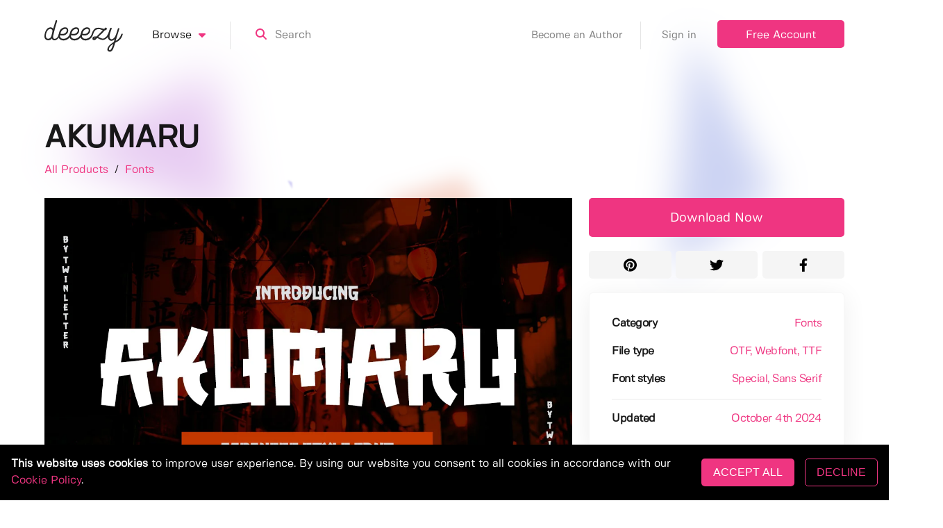

--- FILE ---
content_type: application/javascript; charset=UTF-8
request_url: https://deeezy.com/_nuxt/6b41547.js
body_size: 15153
content:
(window.webpackJsonp=window.webpackJsonp||[]).push([[30],{412:function(e,t,n){"use strict";var r=n(4),o=n(5),l=n(51),d=n(26),c=n(29),m=n(174),h=n(17),v=n(2),f=n(175),C=n(141),y=n(256),_=n(257),x=n(97),w=n(258),S=[],k=o(S.sort),I=o(S.push),P=v((function(){S.sort(void 0)})),N=v((function(){S.sort(null)})),M=C("sort"),A=!v((function(){if(x)return x<70;if(!(y&&y>3)){if(_)return!0;if(w)return w<603;var code,e,t,n,r="";for(code=65;code<76;code++){switch(e=String.fromCharCode(code),code){case 66:case 69:case 70:case 72:t=3;break;case 68:case 71:t=4;break;default:t=2}for(n=0;n<47;n++)S.push({k:e+n,v:t})}for(S.sort((function(a,b){return b.v-a.v})),n=0;n<S.length;n++)e=S[n].k.charAt(0),r.charAt(r.length-1)!==e&&(r+=e);return"DGBEFHACIJK"!==r}}));r({target:"Array",proto:!0,forced:P||!N||!M||!A},{sort:function(e){void 0!==e&&l(e);var t=d(this);if(A)return void 0===e?k(t):k(t,e);var n,r,o=[],v=c(t);for(r=0;r<v;r++)r in t&&I(o,t[r]);for(f(o,function(e){return function(t,n){return void 0===n?-1:void 0===t?1:void 0!==e?+e(t,n)||0:h(t)>h(n)?1:-1}}(e)),n=c(o),r=0;r<n;)t[r]=o[r++];for(;r<v;)m(t,r++);return t}})},425:function(e,t,n){"use strict";var r=n(3),o=(n(39),n(66),n(10),n(21));t.a={signUp:function(e,t,n,l){var d=arguments.length>4&&void 0!==arguments[4]?arguments[4]:null,c=arguments.length>5&&void 0!==arguments[5]?arguments[5]:null,m=arguments.length>6&&void 0!==arguments[6]?arguments[6]:null;return new Promise((function(h,v){e.$axios.post("".concat(o.a.ENDPOINTS.USER.JOIN),JSON.stringify({user:t,plan:n,paymentMethod:l,referralCode:d,discountCode:c,paymentNonce:m}),{headers:{"Content-Type":"application/json"}}).then(function(){var e=Object(r.a)(regeneratorRuntime.mark((function e(t){return regeneratorRuntime.wrap((function(e){for(;;)switch(e.prev=e.next){case 0:if(!t.data.success){e.next=4;break}return e.abrupt("return",h());case 4:e.t0=t.data.message,e.next="email_occupied"===e.t0?7:"invalid_email"===e.t0?9:"missing_fields"===e.t0?11:"bad_values"===e.t0?13:"missing_creator_info"===e.t0?15:"invalid_vat_number"===e.t0?17:19;break;case 7:return e.abrupt("return",v(new Error(o.a.MESSAGES.EMAIL_OCCUPIED)));case 9:return e.abrupt("return",v(new Error(o.a.MESSAGES.INVALID_EMAIL)));case 11:return e.abrupt("return",v(new Error(o.a.MESSAGES.MISSING_FIELDS)));case 13:return e.abrupt("return",v({error:new Error(o.a.MESSAGES.BAD_VALUES),badValues:t.data.badValues}));case 15:return e.abrupt("return",v(new Error(o.a.MESSAGES.MISSING_CREATOR_INFO)));case 17:return e.abrupt("return",v(new Error(o.a.MESSAGES.INVALID_VAT_NUMBER)));case 19:return e.abrupt("return",v(new Error(o.a.MESSAGES.UNEXPECTED_ERROR)));case 21:case"end":return e.stop()}}),e)})));return function(t){return e.apply(this,arguments)}}())}))},checkDiscountCode:function(e,code){return new Promise((function(t,n){e.$axios.get("".concat(o.a.ENDPOINTS.MISC.CHECK_DISCOUNT_CODE,"/").concat(code)).then(function(){var l=Object(r.a)(regeneratorRuntime.mark((function r(l){return regeneratorRuntime.wrap((function(r){for(;;)switch(r.prev=r.next){case 0:if(!l.data.success){r.next=5;break}return e.$store.commit("setPricing",l.data.pricing),r.abrupt("return",t(l.data.discount));case 5:r.t0=l.data.message,r.next="invalid_code"===r.t0?8:"already_used_global"===r.t0?10:12;break;case 8:return r.abrupt("return",n(new Error(o.a.MESSAGES.INVALID_CODE)));case 10:return r.abrupt("return",n(new Error(o.a.MESSAGES.CODE_ALREADY_USED_GLOBAL)));case 12:return r.abrupt("return",n(new Error(o.a.MESSAGES.UNEXPECTED_ERROR)));case 14:case"end":return r.stop()}}),r)})));return function(e){return l.apply(this,arguments)}}())}))}}},451:function(e,t,n){"use strict";n.d(t,"a",(function(){return r}));n(67);function r(e,t){var n=null;return function(){clearTimeout(n);var r=arguments,o=this;n=setTimeout((function(){e.apply(o,r)}),t)}}},464:function(e,t,n){"use strict";var r=n(4),o=n(254);r({target:"String",proto:!0,forced:n(255)("sub")},{sub:function(){return o(this,"sub","","")}})},479:function(e,t,n){var content=n(557);content.__esModule&&(content=content.default),"string"==typeof content&&(content=[[e.i,content,""]]),content.locals&&(e.exports=content.locals);(0,n(59).default)("480b75fe",content,!0,{sourceMap:!1})},555:function(e,t,n){e.exports=n.p+"img/paypal-logo.70dac3d.png"},556:function(e,t,n){"use strict";n(479)},557:function(e,t,n){var r=n(58)((function(i){return i[1]}));r.push([e.i,"@import url(https://fonts.googleapis.com/css2?family=Google+Sans:wght@500&display=swap);"]),r.push([e.i,'section.header[data-v-aae15c10]{padding-bottom:1.5rem}section.header h1[data-v-aae15c10]{margin-bottom:10px}section.header .login[data-v-aae15c10]{font-size:18px;margin-bottom:0}.signUp .separator[data-v-aae15c10]{margin-bottom:2rem;position:relative}.signUp .separator hr[data-v-aae15c10]{background-color:#ef3581;height:1px;left:0;position:absolute;top:-15px;width:100%}.signUp .separator .sectionTitle[data-v-aae15c10]{background:#fff;font-size:13px;padding:0 15px;z-index:2}.signUp select.split option[value=unlimited_annual][data-v-aae15c10],.signUp select.split option[value=unlimited_monthly][data-v-aae15c10]{background-color:#ef3581;color:#fff}.signUp select.split option[value=credits_100][data-v-aae15c10],.signUp select.split option[value=credits_25][data-v-aae15c10],.signUp select.split option[value=credits_5][data-v-aae15c10]{background-color:#f2f2f2}.signUp .space[data-v-aae15c10]{margin-bottom:50px}.signUp .choice[data-v-aae15c10]{margin-right:30px}.signUp .tos[data-v-aae15c10]{padding-top:3rem}.signUp .creatorField[data-v-aae15c10]{margin-top:1rem}.signUp .creatorInfo[data-v-aae15c10]{margin-top:2.5rem}.signUp .explain[data-v-aae15c10]{font-size:.8rem}.signUp .explain[data-v-aae15c10],.signUp .notification[data-v-aae15c10]{margin-top:1.5rem}.signUp .disablepaypal[data-v-aae15c10]{height:100%;position:absolute;width:100%;z-index:1000}.signUp .tb15[data-v-aae15c10]{margin:1.5rem 0}.signUp .pphidden[data-v-aae15c10]{display:none}.signUp .ppgray[data-v-aae15c10]{filter:grayscale(100%);opacity:.3}.postSignUp[data-v-aae15c10]{padding-top:1rem}.postSignUp h2 .name[data-v-aae15c10]{color:#ef3581}.postSignUp p[data-v-aae15c10]{margin-top:1rem}.pcontainer[data-v-aae15c10]{align-items:center;display:flex;flex-direction:column;margin-top:1.5rem}.pcontainer button.proceed[data-v-aae15c10]{padding:1.2rem 5rem 1.3rem;width:300px}.pcontainer button.proceed[data-v-aae15c10]:hover{background:#f56ea5}.pcontainer button.proceed.is-disabled[data-v-aae15c10]{background:#fff;border:1px solid #a9a9a9;color:#9e9e9e;cursor:default}.paycontainer[data-v-aae15c10]{display:flex;gap:15px;margin:2rem 0}.paycontainer .variants[data-v-aae15c10]{background-color:#f7f7f8;border:2px solid #d9d9da;border-radius:.5rem;display:flex;flex:1;padding:1.25rem 1rem 1rem}.paycontainer .variants label[data-v-aae15c10]{align-items:center;display:inline-flex;flex:1;white-space:nowrap}.paycontainer .variants .cards[data-v-aae15c10]{display:flex}.paycontainer .variants .cards img[data-v-aae15c10]{border-radius:4px;box-shadow:0 1px 2px rgba(0,0,0,.25);height:25px;margin:4px}.paycontainer .variants.active[data-v-aae15c10]{border-color:#ef3581}.pform[data-v-aae15c10]{border:1px solid #bbbbbc;border-radius:.5rem;padding:2rem 1rem 1rem}.pform[data-v-aae15c10],.pform input[data-v-aae15c10]{background-color:#f7f7f8}.pform .cards[data-v-aae15c10]{align-items:center;display:flex;justify-content:center;margin-top:3rem}.pform .cards img[data-v-aae15c10]{border-radius:4px;box-shadow:0 1px 2px rgba(0,0,0,.25);height:25px;margin:4px;width:40px}.pform .btree[data-v-aae15c10]{display:block;margin:1rem auto 2rem;width:280px}.pform .moneyback[data-v-aae15c10]{color:#979797;display:flex;justify-content:center}.pform .moneyback .moneyicon[data-v-aae15c10]{height:20px;margin-right:8px;width:20px}.pform .moneyback .moneyicon svg[data-v-aae15c10]{transform:rotate(-45deg);width:20px}.googleWrapper[data-v-aae15c10]{border-top:1px solid #ef3581;display:flex;flex-wrap:wrap;justify-content:space-around;margin-bottom:2.5rem;padding-top:3.5rem;position:relative}.googleWrapper #googleButton[data-v-aae15c10]{display:flex;height:40px;margin:0 -20px 1rem 0;max-width:400px;min-width:200px;width:260px}.googleWrapper #facebookButton[data-v-aae15c10]{align-items:center;background:#fff;border:1px solid #dadce0;border-radius:4px;box-sizing:border-box;color:#000;cursor:pointer;display:flex;height:40px;justify-content:center;margin:0 0 1rem;max-width:400px;min-width:200px;transition:background-color .218s,border-color .218s;width:240px}.googleWrapper #facebookButton[data-v-aae15c10]:hover{background:rgba(66,133,244,.04)}.googleWrapper #facebookButton[data-v-aae15c10]:active{background:rgba(66,133,244,.1)}.googleWrapper #facebookButton .icon[data-v-aae15c10]{justify-content:right;width:25px}.googleWrapper #facebookButton .icon svg[data-v-aae15c10]{fill:#4267b2;height:16px}.googleWrapper #facebookButton .text[data-v-aae15c10]{color:#3c4043;flex:1;font-family:"Google Sans",arial,sans-serif;font-size:14px;letter-spacing:.25px;padding-top:1px;text-align:center}.googleWrapper .gors[data-v-aae15c10]{background:#fff;color:#ef3581;font-size:14px;padding:0 15px;position:absolute;top:-10px}@media screen and (max-width:1407px){.paycontainer .drop[data-v-aae15c10]{display:none}}@media screen and (max-width:768px){.paycontainer[data-v-aae15c10]{flex-direction:column}}',""]),r.locals={},e.exports=r},667:function(e,t,n){"use strict";n.r(t);var r=n(14),o=(n(24),n(68),n(66),n(23),n(85),n(95),n(74),n(50),n(34),n(10),n(96),n(464),[function(){var e=this,t=e._self._c;return t("div",{staticClass:"separator is-uppercase has-hcentered-children"},[t("hr"),e._v(" "),t("div",{staticClass:"sectionTitle has-text-primary condensed"},[e._v("Account")])])},function(){var e=this,t=e._self._c;return t("div",{staticClass:"separator is-uppercase has-hcentered-children"},[t("hr"),e._v(" "),t("div",{staticClass:"sectionTitle has-text-primary condensed"},[e._v("Personal details")])])},function(){var e=this,t=e._self._c;return t("div",{staticClass:"separator is-uppercase has-hcentered-children"},[t("hr"),e._v(" "),t("div",{staticClass:"sectionTitle has-text-primary condensed"},[e._v("Your plan")])])},function(){var e=this,t=e._self._c;return t("div",{staticClass:"separator is-uppercase has-hcentered-children"},[t("hr"),e._v(" "),t("div",{staticClass:"sectionTitle has-text-primary condensed"},[e._v("Payment")])])},function(){var e=this,t=e._self._c;return t("span",{staticClass:"cards"},[t("img",{attrs:{alt:"Visa",src:"https://gstatic.braintreegateway.com/assets/payment_instrument_images/visa-043fd3b23f0b52db2273b3fce04825a802d140991a64b33790edb95ce85214b2.png"}}),e._v(" "),t("img",{attrs:{alt:"MasterCard",src:"https://gstatic.braintreegateway.com/assets/payment_instrument_images/mastercard-c273e6f77ab5b2a88ebd12ac5cf16ab0cf7facce52c7d53d1425b7112aac2ace.png"}}),e._v(" "),t("img",{staticClass:"drop",attrs:{alt:"Discover",src:"https://gstatic.braintreegateway.com/assets/payment_instrument_images/discover-c04aa3a0f782228eb23f99bb527b966550230608a60a0bcda0ebf9f6a56a92e5.png"}}),e._v(" "),t("img",{staticClass:"drop",attrs:{alt:"JCB",src:"https://gstatic.braintreegateway.com/assets/payment_instrument_images/jcb-8d46ea51be4e4c1623c309748f12cbc06a54313516db5c3fb022350368d9e834.png"}}),e._v(" "),t("img",{staticClass:"drop",attrs:{alt:"UK Maestro",src:"https://gstatic.braintreegateway.com/assets/payment_instrument_images/maestro-e15a74d8bbacc5157742fb993869c383308617358a98ed7b594ac09bf77ebe59.png"}}),e._v(" "),t("img",{staticClass:"drop",attrs:{alt:"UK Maestro",src:"https://gstatic.braintreegateway.com/assets/payment_instrument_images/uk_maestro-b1e3d986b1213c0ed1d1e7ec14f9d060d6bceb85d35832d27895c7fda31d1f48.png"}})])},function(){var e=this._self._c;return e("span",{staticClass:"cards"},[e("img",{staticClass:"logo",attrs:{alt:"Paypal",src:n(555)}})])},function(){var e=this,t=e._self._c;return t("div",{staticClass:"cards"},[t("img",{attrs:{alt:"Visa",src:"https://gstatic.braintreegateway.com/assets/payment_instrument_images/visa-043fd3b23f0b52db2273b3fce04825a802d140991a64b33790edb95ce85214b2.png"}}),e._v(" "),t("img",{attrs:{alt:"MasterCard",src:"https://gstatic.braintreegateway.com/assets/payment_instrument_images/mastercard-c273e6f77ab5b2a88ebd12ac5cf16ab0cf7facce52c7d53d1425b7112aac2ace.png"}}),e._v(" "),t("img",{attrs:{alt:"Discover",src:"https://gstatic.braintreegateway.com/assets/payment_instrument_images/discover-c04aa3a0f782228eb23f99bb527b966550230608a60a0bcda0ebf9f6a56a92e5.png"}}),e._v(" "),t("img",{attrs:{alt:"JCB",src:"https://gstatic.braintreegateway.com/assets/payment_instrument_images/jcb-8d46ea51be4e4c1623c309748f12cbc06a54313516db5c3fb022350368d9e834.png"}}),e._v(" "),t("img",{attrs:{alt:"UK Maestro",src:"https://gstatic.braintreegateway.com/assets/payment_instrument_images/maestro-e15a74d8bbacc5157742fb993869c383308617358a98ed7b594ac09bf77ebe59.png"}}),e._v(" "),t("img",{attrs:{alt:"UK Maestro",src:"https://gstatic.braintreegateway.com/assets/payment_instrument_images/uk_maestro-b1e3d986b1213c0ed1d1e7ec14f9d060d6bceb85d35832d27895c7fda31d1f48.png"}})])},function(){var e=this._self._c;return e("div",{staticClass:"btree"},[e("a",{attrs:{href:"https://www.braintreegateway.com/merchants/pcvwtf2s8nmhzjdz/verified",target:"_blank",rel:"external nofollow noreferrer"}},[e("img",{attrs:{src:"https://s3.amazonaws.com/braintree-badges/braintree-badge-wide-light.png",width:"280px",height:"44px",border:"0"}})])])}]),l=n(3),d=(n(39),n(412),n(47),n(48),n(38),n(25),n(40),n(49),n(28),n(41),n(33)),c=(n(98),n(21)),m=n(425),h=n(451);function v(e,t){var n=Object.keys(e);if(Object.getOwnPropertySymbols){var r=Object.getOwnPropertySymbols(e);t&&(r=r.filter((function(t){return Object.getOwnPropertyDescriptor(e,t).enumerable}))),n.push.apply(n,r)}return n}var f,C=n(429),y=n(466),_=n(452),x={middleware:"logged",components:{ApplyDiscountModal:function(){return Promise.all([n.e(0),n.e(52)]).then(n.bind(null,529))},GoogleLinkedModal:function(){return n.e(61).then(n.bind(null,700))},FacebookLinkedModal:function(){return n.e(60).then(n.bind(null,701))}},head:function(){return{title:"Join | Deeezy",meta:[{hid:"description",name:"description",content:"Sign up at Deeezy and get instant access to thousands of items, free for personal and commercial use."}],script:[{type:"text/javascript",src:"https://www.paypalobjects.com/api/checkout.js",defer:!0},{type:"text/javascript",src:"https://js.braintreegateway.com/web/3.45.0/js/data-collector.min.js",defer:!0}]}},data:function(){return{user:{email:"",password:"",firstName:"",lastName:"",address:{country:""},isCreator:this.$route.query.creator&&"true"==this.$route.query.creator?"true":"false",sub:""},method:{number:"",expirationDate:"",cvv:"",billingAddress:{postalCode:null}},badValues:[],paymentMethod:null,plan:"free",isLoading:!1,finished:!1,error:null,activeDiscount:null,showInvoiceAddress:!1,showBusinessInfo:!1,joinPricing:null,isReloadingPricing:!1,paypalNonce:null,disable_paypal:!0,disable_braintree:!0,paypal_type:1,proceed:"Sign up",facebookSdkReady:!1}},asyncData:function(e){return Object(l.a)(regeneratorRuntime.mark((function t(){var n,r;return regeneratorRuntime.wrap((function(t){for(;;)switch(t.prev=t.next){case 0:return(n=[{name:"Afghanistan",alpha2Code:"AF"},{name:"Åland Islands",alpha2Code:"AX"},{name:"Albania",alpha2Code:"AL"},{name:"Algeria",alpha2Code:"DZ"},{name:"American Samoa",alpha2Code:"AS"},{name:"Andorra",alpha2Code:"AD"},{name:"Angola",alpha2Code:"AO"},{name:"Anguilla",alpha2Code:"AI"},{name:"Antarctica",alpha2Code:"AQ"},{name:"Antigua and Barbuda",alpha2Code:"AG"},{name:"Argentina",alpha2Code:"AR"},{name:"Armenia",alpha2Code:"AM"},{name:"Aruba",alpha2Code:"AW"},{name:"Australia",alpha2Code:"AU"},{name:"Austria",alpha2Code:"AT"},{name:"Azerbaijan",alpha2Code:"AZ"},{name:"Bahamas",alpha2Code:"BS"},{name:"Bahrain",alpha2Code:"BH"},{name:"Bangladesh",alpha2Code:"BD"},{name:"Barbados",alpha2Code:"BB"},{name:"Belarus",alpha2Code:"BY"},{name:"Belgium",alpha2Code:"BE"},{name:"Belize",alpha2Code:"BZ"},{name:"Benin",alpha2Code:"BJ"},{name:"Bermuda",alpha2Code:"BM"},{name:"Bhutan",alpha2Code:"BT"},{name:"Bolivia (Plurinational State of)",alpha2Code:"BO"},{name:"Bonaire, Sint Eustatius and Saba",alpha2Code:"BQ"},{name:"Bosnia and Herzegovina",alpha2Code:"BA"},{name:"Botswana",alpha2Code:"BW"},{name:"Bouvet Island",alpha2Code:"BV"},{name:"Brazil",alpha2Code:"BR"},{name:"British Indian Ocean Territory",alpha2Code:"IO"},{name:"United States Minor Outlying Islands",alpha2Code:"UM"},{name:"Virgin Islands (British)",alpha2Code:"VG"},{name:"Virgin Islands (U.S.)",alpha2Code:"VI"},{name:"Brunei Darussalam",alpha2Code:"BN"},{name:"Bulgaria",alpha2Code:"BG"},{name:"Burkina Faso",alpha2Code:"BF"},{name:"Burundi",alpha2Code:"BI"},{name:"Cambodia",alpha2Code:"KH"},{name:"Cameroon",alpha2Code:"CM"},{name:"Canada",alpha2Code:"CA"},{name:"Cabo Verde",alpha2Code:"CV"},{name:"Cayman Islands",alpha2Code:"KY"},{name:"Central African Republic",alpha2Code:"CF"},{name:"Chad",alpha2Code:"TD"},{name:"Chile",alpha2Code:"CL"},{name:"China",alpha2Code:"CN"},{name:"Christmas Island",alpha2Code:"CX"},{name:"Cocos (Keeling) Islands",alpha2Code:"CC"},{name:"Colombia",alpha2Code:"CO"},{name:"Comoros",alpha2Code:"KM"},{name:"Congo",alpha2Code:"CG"},{name:"Congo (Democratic Republic of the)",alpha2Code:"CD"},{name:"Cook Islands",alpha2Code:"CK"},{name:"Costa Rica",alpha2Code:"CR"},{name:"Croatia",alpha2Code:"HR"},{name:"Cuba",alpha2Code:"CU"},{name:"Curaçao",alpha2Code:"CW"},{name:"Cyprus",alpha2Code:"CY"},{name:"Czech Republic",alpha2Code:"CZ"},{name:"Denmark",alpha2Code:"DK"},{name:"Djibouti",alpha2Code:"DJ"},{name:"Dominica",alpha2Code:"DM"},{name:"Dominican Republic",alpha2Code:"DO"},{name:"Ecuador",alpha2Code:"EC"},{name:"Egypt",alpha2Code:"EG"},{name:"El Salvador",alpha2Code:"SV"},{name:"Equatorial Guinea",alpha2Code:"GQ"},{name:"Eritrea",alpha2Code:"ER"},{name:"Estonia",alpha2Code:"EE"},{name:"Ethiopia",alpha2Code:"ET"},{name:"Falkland Islands (Malvinas)",alpha2Code:"FK"},{name:"Faroe Islands",alpha2Code:"FO"},{name:"Fiji",alpha2Code:"FJ"},{name:"Finland",alpha2Code:"FI"},{name:"France",alpha2Code:"FR"},{name:"French Guiana",alpha2Code:"GF"},{name:"French Polynesia",alpha2Code:"PF"},{name:"French Southern Territories",alpha2Code:"TF"},{name:"Gabon",alpha2Code:"GA"},{name:"Gambia",alpha2Code:"GM"},{name:"Georgia",alpha2Code:"GE"},{name:"Germany",alpha2Code:"DE"},{name:"Ghana",alpha2Code:"GH"},{name:"Gibraltar",alpha2Code:"GI"},{name:"Greece",alpha2Code:"GR"},{name:"Greenland",alpha2Code:"GL"},{name:"Grenada",alpha2Code:"GD"},{name:"Guadeloupe",alpha2Code:"GP"},{name:"Guam",alpha2Code:"GU"},{name:"Guatemala",alpha2Code:"GT"},{name:"Guernsey",alpha2Code:"GG"},{name:"Guinea",alpha2Code:"GN"},{name:"Guinea-Bissau",alpha2Code:"GW"},{name:"Guyana",alpha2Code:"GY"},{name:"Haiti",alpha2Code:"HT"},{name:"Heard Island and McDonald Islands",alpha2Code:"HM"},{name:"Holy See",alpha2Code:"VA"},{name:"Honduras",alpha2Code:"HN"},{name:"Hong Kong",alpha2Code:"HK"},{name:"Hungary",alpha2Code:"HU"},{name:"Iceland",alpha2Code:"IS"},{name:"India",alpha2Code:"IN"},{name:"Indonesia",alpha2Code:"ID"},{name:"Côte d'Ivoire",alpha2Code:"CI"},{name:"Iran (Islamic Republic of)",alpha2Code:"IR"},{name:"Iraq",alpha2Code:"IQ"},{name:"Ireland",alpha2Code:"IE"},{name:"Isle of Man",alpha2Code:"IM"},{name:"Israel",alpha2Code:"IL"},{name:"Italy",alpha2Code:"IT"},{name:"Jamaica",alpha2Code:"JM"},{name:"Japan",alpha2Code:"JP"},{name:"Jersey",alpha2Code:"JE"},{name:"Jordan",alpha2Code:"JO"},{name:"Kazakhstan",alpha2Code:"KZ"},{name:"Kenya",alpha2Code:"KE"},{name:"Kiribati",alpha2Code:"KI"},{name:"Kuwait",alpha2Code:"KW"},{name:"Kyrgyzstan",alpha2Code:"KG"},{name:"Lao People's Democratic Republic",alpha2Code:"LA"},{name:"Latvia",alpha2Code:"LV"},{name:"Lebanon",alpha2Code:"LB"},{name:"Lesotho",alpha2Code:"LS"},{name:"Liberia",alpha2Code:"LR"},{name:"Libya",alpha2Code:"LY"},{name:"Liechtenstein",alpha2Code:"LI"},{name:"Lithuania",alpha2Code:"LT"},{name:"Luxembourg",alpha2Code:"LU"},{name:"Macao",alpha2Code:"MO"},{name:"Macedonia (the former Yugoslav Republic of)",alpha2Code:"MK"},{name:"Madagascar",alpha2Code:"MG"},{name:"Malawi",alpha2Code:"MW"},{name:"Malaysia",alpha2Code:"MY"},{name:"Maldives",alpha2Code:"MV"},{name:"Mali",alpha2Code:"ML"},{name:"Malta",alpha2Code:"MT"},{name:"Marshall Islands",alpha2Code:"MH"},{name:"Martinique",alpha2Code:"MQ"},{name:"Mauritania",alpha2Code:"MR"},{name:"Mauritius",alpha2Code:"MU"},{name:"Mayotte",alpha2Code:"YT"},{name:"Mexico",alpha2Code:"MX"},{name:"Micronesia (Federated States of)",alpha2Code:"FM"},{name:"Moldova (Republic of)",alpha2Code:"MD"},{name:"Monaco",alpha2Code:"MC"},{name:"Mongolia",alpha2Code:"MN"},{name:"Montenegro",alpha2Code:"ME"},{name:"Montserrat",alpha2Code:"MS"},{name:"Morocco",alpha2Code:"MA"},{name:"Mozambique",alpha2Code:"MZ"},{name:"Myanmar",alpha2Code:"MM"},{name:"Namibia",alpha2Code:"NA"},{name:"Nauru",alpha2Code:"NR"},{name:"Nepal",alpha2Code:"NP"},{name:"Netherlands",alpha2Code:"NL"},{name:"New Caledonia",alpha2Code:"NC"},{name:"New Zealand",alpha2Code:"NZ"},{name:"Nicaragua",alpha2Code:"NI"},{name:"Niger",alpha2Code:"NE"},{name:"Nigeria",alpha2Code:"NG"},{name:"Niue",alpha2Code:"NU"},{name:"Norfolk Island",alpha2Code:"NF"},{name:"Korea (Democratic People's Republic of)",alpha2Code:"KP"},{name:"Northern Mariana Islands",alpha2Code:"MP"},{name:"Norway",alpha2Code:"NO"},{name:"Oman",alpha2Code:"OM"},{name:"Pakistan",alpha2Code:"PK"},{name:"Palau",alpha2Code:"PW"},{name:"Palestine, State of",alpha2Code:"PS"},{name:"Panama",alpha2Code:"PA"},{name:"Papua New Guinea",alpha2Code:"PG"},{name:"Paraguay",alpha2Code:"PY"},{name:"Peru",alpha2Code:"PE"},{name:"Philippines",alpha2Code:"PH"},{name:"Pitcairn",alpha2Code:"PN"},{name:"Poland",alpha2Code:"PL"},{name:"Portugal",alpha2Code:"PT"},{name:"Puerto Rico",alpha2Code:"PR"},{name:"Qatar",alpha2Code:"QA"},{name:"Republic of Kosovo",alpha2Code:"XK"},{name:"Réunion",alpha2Code:"RE"},{name:"Romania",alpha2Code:"RO"},{name:"Russian Federation",alpha2Code:"RU"},{name:"Rwanda",alpha2Code:"RW"},{name:"Saint Barthélemy",alpha2Code:"BL"},{name:"Saint Helena, Ascension and Tristan da Cunha",alpha2Code:"SH"},{name:"Saint Kitts and Nevis",alpha2Code:"KN"},{name:"Saint Lucia",alpha2Code:"LC"},{name:"Saint Martin (French part)",alpha2Code:"MF"},{name:"Saint Pierre and Miquelon",alpha2Code:"PM"},{name:"Saint Vincent and the Grenadines",alpha2Code:"VC"},{name:"Samoa",alpha2Code:"WS"},{name:"San Marino",alpha2Code:"SM"},{name:"Sao Tome and Principe",alpha2Code:"ST"},{name:"Saudi Arabia",alpha2Code:"SA"},{name:"Senegal",alpha2Code:"SN"},{name:"Serbia",alpha2Code:"RS"},{name:"Seychelles",alpha2Code:"SC"},{name:"Sierra Leone",alpha2Code:"SL"},{name:"Singapore",alpha2Code:"SG"},{name:"Sint Maarten (Dutch part)",alpha2Code:"SX"},{name:"Slovakia",alpha2Code:"SK"},{name:"Slovenia",alpha2Code:"SI"},{name:"Solomon Islands",alpha2Code:"SB"},{name:"Somalia",alpha2Code:"SO"},{name:"South Africa",alpha2Code:"ZA"},{name:"South Georgia and the South Sandwich Islands",alpha2Code:"GS"},{name:"Korea (Republic of)",alpha2Code:"KR"},{name:"South Sudan",alpha2Code:"SS"},{name:"Spain",alpha2Code:"ES"},{name:"Sri Lanka",alpha2Code:"LK"},{name:"Sudan",alpha2Code:"SD"},{name:"Suriname",alpha2Code:"SR"},{name:"Svalbard and Jan Mayen",alpha2Code:"SJ"},{name:"Swaziland",alpha2Code:"SZ"},{name:"Sweden",alpha2Code:"SE"},{name:"Switzerland",alpha2Code:"CH"},{name:"Syrian Arab Republic",alpha2Code:"SY"},{name:"Taiwan",alpha2Code:"TW"},{name:"Tajikistan",alpha2Code:"TJ"},{name:"Tanzania, United Republic of",alpha2Code:"TZ"},{name:"Thailand",alpha2Code:"TH"},{name:"Timor-Leste",alpha2Code:"TL"},{name:"Togo",alpha2Code:"TG"},{name:"Tokelau",alpha2Code:"TK"},{name:"Tonga",alpha2Code:"TO"},{name:"Trinidad and Tobago",alpha2Code:"TT"},{name:"Tunisia",alpha2Code:"TN"},{name:"Turkey",alpha2Code:"TR"},{name:"Turkmenistan",alpha2Code:"TM"},{name:"Turks and Caicos Islands",alpha2Code:"TC"},{name:"Tuvalu",alpha2Code:"TV"},{name:"Uganda",alpha2Code:"UG"},{name:"Ukraine",alpha2Code:"UA"},{name:"United Arab Emirates",alpha2Code:"AE"},{name:"United Kingdom of Great Britain and Northern Ireland",alpha2Code:"GB"},{name:"United States of America",alpha2Code:"US"},{name:"Uruguay",alpha2Code:"UY"},{name:"Uzbekistan",alpha2Code:"UZ"},{name:"Vanuatu",alpha2Code:"VU"},{name:"Venezuela (Bolivarian Republic of)",alpha2Code:"VE"},{name:"Viet Nam",alpha2Code:"VN"},{name:"Wallis and Futuna",alpha2Code:"WF"},{name:"Western Sahara",alpha2Code:"EH"},{name:"Yemen",alpha2Code:"YE"},{name:"Zambia",alpha2Code:"ZM"},{name:"Zimbabwe",alpha2Code:"ZW"}]).sort((function(a,b){var e=a.name.replace("Å","A"),t=b.name.replace("Å","A");return e<t?-1:e>t?1:0})),t.next=4,e.$axios.get(c.a.ENDPOINTS.MISC.CLIENT_TOKEN);case 4:return r=t.sent,t.abrupt("return",{countries:n,clientToken:r.data.clientToken});case 6:case"end":return t.stop()}}),t)})))()},mounted:function(){var e=this;return Object(l.a)(regeneratorRuntime.mark((function t(){var n,r,o;return regeneratorRuntime.wrap((function(t){for(;;)switch(t.prev=t.next){case 0:if(window.google?e.initializeGoogleSignIn():((n=document.createElement("script")).type="text/javascript",n.src="https://apis.google.com/js/api.js",document.head.appendChild(n),(r=document.createElement("script")).src="https://accounts.google.com/gsi/client",r.onload=e.initializeGoogleSignIn,document.head.appendChild(r)),function(t,s,n){if(t.getElementById(n))e.facebookSdkReady=!0;else{var r=t.getElementsByTagName(s)[0],o=t.createElement(s);o.id=n,o.src="https://connect.facebook.net/en_US/sdk.js",r.parentNode.insertBefore(o,r)}}(document,"script","facebook-jssdk"),window.fbAsyncInit=function(){FB.init({appId:"160741606925112",cookie:!0,xfbml:!0,version:"v16.0"}),e.facebookSdkReady=!0},e.user.address.country){t.next=8;break}return t.next=7,e.ip2country();case 7:e.user.address.country=t.sent;case 8:if(e.$route.query.plan&&(e.plan=e.$route.query.plan,e.plan.length>0&&(e.paymentMethod="creditCard",e.proceed="Proceed")),!e.$cookie.get("referral")){t.next=14;break}return t.next=12,e.$axios.get("".concat(c.a.ENDPOINTS.MISC.CHECK_DISCOUNT_CODE,"/").concat(e.$cookie.get("referral")));case 12:(o=t.sent)&&o.data.success&&(e.activeDiscount=o.data.discount,e.$store.commit("setPricing",o.data.pricing));case 14:e.joinPricing=JSON.parse(JSON.stringify(e.pricing)),1==e.$route.query.code&&e.$modal.show("apply-discount",{checkMode:!0}),C.create({authorization:e.clientToken},(function(t,n){t?console.error("Error creating client:",t):y.create({client:n},(function(t,n){var r;t?console.error("Error creating PayPal Checkout:",t):paypal.Button.render({style:{layout:"horizontal",color:"gold",shape:"rect",label:"paypal",tagline:!0,size:"medium"},env:c.a.PAYPAL_ENVIRONMENT,payment:(r=Object(l.a)(regeneratorRuntime.mark((function t(){return regeneratorRuntime.wrap((function(t){for(;;)switch(t.prev=t.next){case 0:return t.next=2,e.emailExists();case 2:if(t.sent,!e.error){t.next=9;break}throw e.disablePaypal(),new Error;case 9:return t.abrupt("return",n.createPayment({flow:"vault",enableShippingAddress:!1,shippingAddressEditable:!1}));case 10:case"end":return t.stop()}}),t)}))),function(){return r.apply(this,arguments)}),onAuthorize:function(data,t){return n.tokenizePayment(data,(function(t,n){e.paypalNonce=n.nonce,e.error=null,e.join()}))},onCancel:function(data){e.error="It seems like you haven't logged into your PayPal account properly. Try again?"},onError:function(t){e.error||(e.error="Sorry, but we were unable to confirm your PayPal info. Please try again or use a different payment method.")}},"#paypal-button").then((function(){}))}))}));case 17:case"end":return t.stop()}}),t)})))()},methods:{disablePaypal:function(){this.user.email.length>0&&(this.user.password.length>0||this.user.sub)&&this.user.firstName.length>0&&this.user.lastName.length>0&&this.user.address.country.length>0?this.disable_paypal=!1:this.disable_paypal=!0},join:function(){var e=this;return Object(l.a)(regeneratorRuntime.mark((function t(){var n,r;return regeneratorRuntime.wrap((function(t){for(;;)switch(t.prev=t.next){case 0:if(e.isReloadingPricing){t.next=37;break}if(!("free"!==e.plan&&e.currentPrice>0)||e.plan&&e.paymentMethod){t.next=5;break}e.error="Pick a payment method, please.",t.next=37;break;case 5:if(e.isLoading){t.next=37;break}if(e.isLoading=!0,e.error=null,n=null,r=/^(([^<>()[\]\\.,;:\s@"]+(\.[^<>()[\]\\.,;:\s@"]+)*)|(".+"))@((\[[0-9]{1,3}\.[0-9]{1,3}\.[0-9]{1,3}\.[0-9]{1,3}\])|(([a-zA-Z\-0-9]+\.)+[a-zA-Z]{2,}))$/,!(e.user.email&&e.user.email.length>4&&r.test(e.user.email)&&(e.user.password.length>0||e.user.sub)&&e.user.firstName.length>0&&e.user.lastName.length>0&&e.user.address.country.length>0)){t.next=15;break}return t.next=13,e.emailExists();case 13:t.next=17;break;case 15:e.error="Fill in all non-optional fields, please.",e.isLoading=!1;case 17:if("free"===e.plan){t.next=36;break}if(e.error||!(e.currentPrice>0)){t.next=36;break}if(t.prev=19,"creditCard"!=e.paymentMethod){t.next=26;break}return t.next=23,e.saveCard();case 23:n=t.sent,t.next=30;break;case 26:if("paypal"!=e.paymentMethod){t.next=30;break}if((n=e.paypalNonce)||!e.plan.indexOf("unlimited")){t.next=30;break}throw new Error("Authorize your PayPal account first, please.");case 30:t.next=36;break;case 32:t.prev=32,t.t0=t.catch(19),e.error=t.t0.message,e.isLoading=!1;case 36:e.error||(e.badValues=[],e.error=null,m.a.signUp(e,e.user,e.plan,e.paymentMethod,e.$cookie.get("referral"),e.activeDiscount?e.activeDiscount.code:null,n).then((function(t){e.isLoading=!1,e.finished=!0})).catch((function(t){e.isLoading=!1,t.badValues?(e.error=t.error.message,e.badValues=t.badValues):e.error=t.message})));case 37:case"end":return t.stop()}}),t,null,[[19,32]])})))()},validatedDiscountCode:function(e){this.activeDiscount=e,this.updateJoinPricing()},saveCard:function(){var e=this;return Object(l.a)(regeneratorRuntime.mark((function t(){var n;return regeneratorRuntime.wrap((function(t){for(;;)switch(t.prev=t.next){case 0:return n=e,t.abrupt("return",new Promise((function(e,t){try{if(!(n.method.number&&n.method.expirationDate&&n.method.cvv&&n.method.billingAddress.postalCode))return void t(new Error("Please, fill in your payment method information."));C.create({authorization:n.clientToken},(function(r,o){if(r)return console.log(r),void t(new Error("We were unable to confirm your purchase at this moment, please try again later."));var l=n.method.billingAddress;delete n.method.billingAddress,o.request({endpoint:"payment_methods/credit_cards",method:"post",data:{creditCard:n.method}},(function(r,d){n.method.billingAddress=l,r?(console.log(r),t(new Error('Your credit card has been declined.<br /><br />Please verify the credit card information and try again.<br /><br /><span style="color:#979797">In case this problem persists, please use a different card or select Paypal as your payment method.</span>'))):_.create({client:o,version:2},(function(r,o){if(r)return console.log(r),void t(new Error("We were unable to confirm your purchase at this moment, please try again later."));o.verifyCard({amount:n.currentPrice,nonce:d.creditCards[0].nonce,bin:d.creditCards[0].bin,onLookupComplete:function(data,e){e()}},(function(n,r){var o=!1;r?(r.liabilityShifted&&(o=!0),r.liabilityShifted||r.liabilityShiftPossible||(o=!0)):t(n),o?e(r.nonce):t(new Error(c.a.MESSAGES.THREEDSECURE_ERROR))}))}))}))}))}catch(e){t(e)}})));case 2:case"end":return t.stop()}}),t)})))()},updateJoinPricing:Object(h.a)(Object(l.a)(regeneratorRuntime.mark((function e(){var t,n;return regeneratorRuntime.wrap((function(e){for(;;)switch(e.prev=e.next){case 0:return t=f=new Object,e.prev=1,this.isReloadingPricing=!0,e.next=5,this.$axios.get("".concat(c.a.ENDPOINTS.MISC.SIGN_UP_DYNAMIC_PRICING,"?country=").concat(this.user.address.country,"&vatNumber=").concat(this.user.vatNumber?this.user.vatNumber:null,"&discountCode=").concat(this.activeDiscount?this.activeDiscount.code:null));case 5:if(n=e.sent,t===f){e.next=8;break}return e.abrupt("return");case 8:this.joinPricing=n.data.pricing,this.isReloadingPricing=!1,e.next=15;break;case 12:e.prev=12,e.t0=e.catch(1),console.log(e.t0);case 15:case"end":return e.stop()}}),e,this,[[1,12]])}))),500),ip2country:function(){return Object(l.a)(regeneratorRuntime.mark((function e(){var t,n,r,o;return regeneratorRuntime.wrap((function(e){for(;;)switch(e.prev=e.next){case 0:return e.prev=0,e.next=3,fetch("https://api.ipify.org?format=json").then((function(e){return e.json()}));case 3:return t=e.sent,n=t.ip,e.next=7,fetch("https://www.iplocate.io/api/lookup/".concat(n)).then((function(e){return e.json()}));case 7:return r=e.sent,o=r.country_code,e.abrupt("return",null!=o?o:"");case 12:return e.prev=12,e.t0=e.catch(0),e.abrupt("return","");case 15:case"end":return e.stop()}}),e,null,[[0,12]])})))()},initializeGoogleSignIn:function(){google.accounts.id.initialize({client_id:"966532000178-s5m4nfrngh46fo3dpbocc5gked5n738i.apps.googleusercontent.com",callback:this.googleResponse,context:"signin"}),google.accounts.id.renderButton(document.getElementById("googleButton"),{theme:"outline",type:"standard",size:"large",text:"signin_with",width:240,height:50}),document.querySelectorAll("#googleButton > div")[0].style.width="260px"},googleResponse:function(e){if(e.credential){var t=JSON.parse(atob(e.credential.split(".")[1]));this.user.email=t.email,this.user.firstName=decodeURIComponent(escape(t.given_name)),this.user.lastName=decodeURIComponent(escape(t.family_name)),this.user.sub=t.sub,this.user.type=1,this.error="",this.$modal.show("google-linked")}},facebookLogin:function(){var e=this;this.facebookSdkReady&&FB.api("/me?fields=id,first_name,last_name,email",(function(t){t.error?FB.login((function(t){t.authResponse&&FB.api("/me?fields=id,first_name,last_name,email",(function(t){t.error||e.fb_api(t)}))}),{scope:"email"}):e.fb_api(t)}))},fb_api:function(e){this.user.email=e.email,this.user.firstName=decodeURIComponent(escape(e.first_name)),this.user.lastName=decodeURIComponent(escape(e.last_name)),this.user.sub=e.id,this.user.type=2,this.error="",this.$modal.show("facebook-linked")},emailExists:function(){var e=this;return Object(l.a)(regeneratorRuntime.mark((function t(){var n,r;return regeneratorRuntime.wrap((function(t){for(;;)switch(t.prev=t.next){case 0:return t.next=2,e.$axios.get("".concat(c.a.ENDPOINTS.USER.EMAIL_AVAILABLE,"/").concat(e.user.email));case 2:1==t.sent.data.success?e.error="":(e.error='Email address already in use.<br /><br />Please <a href="/login" style="text-decoration:underline">sign in</a> to your existing account or choose a different email address.',e.user.sub&&(e.error+='<br /><br /><span style="color:black">If you sign in using Social media, it will automatically be linked to the existing account associated with this email address.</span>',e.user.sub="",(n=document.createElement("script")).type="text/javascript",n.src="https://apis.google.com/js/api.js",document.head.appendChild(n),(r=document.createElement("script")).src="https://accounts.google.com/gsi/client",r.onload=e.initializeGoogleSignIn,document.head.appendChild(r)),e.isLoading=!1);case 4:case"end":return t.stop()}}),t)})))()}},computed:function(e){for(var t=1;t<arguments.length;t++){var n=null!=arguments[t]?arguments[t]:{};t%2?v(Object(n),!0).forEach((function(t){Object(r.a)(e,t,n[t])})):Object.getOwnPropertyDescriptors?Object.defineProperties(e,Object.getOwnPropertyDescriptors(n)):v(Object(n)).forEach((function(t){Object.defineProperty(e,t,Object.getOwnPropertyDescriptor(n,t))}))}return e}({currentPrice:function(){return this.joinPricing?"free"==this.plan?0:this.joinPricing[this.plan]:0},tryoutPrice:function(){return this.joinPricing&&"unlimited_monthly"==this.plan&&this.joinPricing.unlimited_monthly_trial?this.joinPricing.unlimited_monthly_trial:0},currentFrequency:function(){return"unlimited_monthly"==this.plan?" / month":"unlimited_annual"==this.plan?" / year":""},tax:function(){if(this.joinPricing){if("free"==this.plan)return"";if(1==this.joinPricing.includesVat)return"incl. VAT"}return""},css:function(){return!(window.innerWidth<769)},optChoice1:function(){return this.css?"Unlimited Premium Membership (billed monthly)":"Unlimited (billed monthly)"},optChoice2:function(){return this.css?"Unlimited Premium Membership (billed annually)":"Unlimited (billed annually)"},optChoice3:function(){return this.css?"5 premium downloads - Lifetime Package Deal":"5 premium downloads"},optChoice4:function(){return this.css?"25 premium downloads - Lifetime Package Deal":"25 premium downloads"},optChoice5:function(){return this.css?"100 premium downloads - Lifetime Package Deal":"100 premium downloads"},optChoice6:function(){return this.css?"500 premium downloads - Lifetime Package Deal":"500 premium downloads"},optChoice7:function(){return this.css?"Lucky Deal ("+this.luckyDeal.products.length+" items + chance to win extra credits)":"Lucky Deal ("+this.luckyDeal.products.length+" items)"},euroArea:function(){return!!["AT","BE","BG","HR","CY","CZ","DK","EE","FI","FR","DE","EL","HU","IE","IT","LV","LT","LU","MT","NL","PL","PT","RO","SK","SI","ES","SE"].includes(this.user.address.country)}},Object(d.b)(["pricing","luckyDeal"])),watch:{showInvoiceAddress:function(e){},showBusinessInfo:function(e){e||(this.user.vatNumber=null,this.user.businessName=null)},plan:function(){"free"!==this.plan?(this.paymentMethod="creditCard",this.proceed="Proceed"):"free"==this.plan&&(this.paymentMethod=null,this.proceed="Sign up")},"user.firstName":function(){this.disablePaypal()},"user.lastName":function(){this.disablePaypal()},"user.email":function(){this.disablePaypal()},"user.password":function(){this.disablePaypal()},"user.address.country":function(){this.disablePaypal(),this.updateJoinPricing()},"user.vatNumber":function(){this.user.vatNumber=this.user.vatNumber.toUpperCase(),this.updateJoinPricing()}}},w=x,S=(n(556),n(16)),component=Object(S.a)(w,(function(){var e=this,t=e._self._c;return t("div",[t("section",{staticClass:"section header"},[e.finished?t("div",{staticClass:"container z-index-4 has-text-centered"},[t("h1",[e._v("Great to have you here!")])]):t("div",{staticClass:"container z-index-4 has-text-centered"},["true"!==e.user.isCreator?t("h1",[e._v("Join and start downloading instantly!")]):e._e(),e._v(" "),"true"===e.user.isCreator?t("h1",[e._v("Join and "),t("i",[e._v("start earning")]),e._v(" by doing what you love!")]):e._e(),e._v(" "),t("p",{staticClass:"login"},[e._v("Already a member? "),t("nuxt-link",{attrs:{to:"/login"}},[e._v("Sign in")]),e._v(".")],1)])]),e._v(" "),e.finished?t("section",{directives:[{name:"scroll-reveal",rawName:"v-scroll-reveal.reset",modifiers:{reset:!0}}],staticClass:"section scrollReveal postSignUp"},[t("div",{staticClass:"container"},[t("div",{staticClass:"columns has-hcentered-children"},[t("div",{staticClass:"column is-three-quarters"},[t("div",{staticClass:"box signUp contentBox"},[t("h2",{staticStyle:{"text-align":"center"}},[e._v("Welcome to Deeezy, "),t("span",{staticClass:"name"},[e._v(e._s(e.user.firstName))]),e._v(".")]),e._v(" "),e.user.sub?t("p",{staticStyle:{"text-align":"center",padding:"4rem 0"}},[t("nuxt-link",{staticStyle:{"text-decoration":"underline"},attrs:{to:"/login"}},[e._v("Sign in")]),e._v(" now to start downloading.")],1):t("p",{staticStyle:{"text-align":"center",padding:"4rem 0"}},[e._v("We've sent you a confirmation email to "),t("b",[e._v(e._s(e.user.email))]),e._v("."),t("br"),t("br"),e._v("If it doesn't arrive within a few minutes, please check your spam folder.")])])])])])]):t("section",{directives:[{name:"scroll-reveal",rawName:"v-scroll-reveal"}],staticClass:"section scrollReveal"},[t("div",{staticClass:"container"},[t("div",{staticClass:"columns has-hcentered-children"},[t("div",{ref:"signUpForm",staticClass:"column is-three-quarters"},[t("div",{staticClass:"box signUp contentBox"},[e.user.sub?e._e():t("div",{staticClass:"googleWrapper"},[t("div",{staticClass:"gors"},[e._v("SIGN IN USING SOCIAL MEDIA")]),e._v(" "),t("div",{attrs:{id:"googleButton"}}),e._v(" "),t("div",{attrs:{id:"facebookButton"},on:{click:e.facebookLogin}},[t("span",{staticClass:"icon"},[t("svg",{attrs:{xmlns:"http://www.w3.org/2000/svg",viewBox:"0 0 320 512"}},[t("path",{attrs:{d:"M279.14 288l14.22-92.66h-88.91v-60.13c0-25.35 12.42-50.06 52.24-50.06h40.42V6.26S260.43 0 225.36 0c-73.22 0-121.08 44.38-121.08 124.72v70.62H22.89V288h81.39v224h100.17V288z"}})])]),e._v(" "),t("span",{staticClass:"text"},[e._v("Login with Facebook")])])]),e._v(" "),e._m(0),e._v(" "),t("div",{staticClass:"columns"},[t("div",{staticClass:"column"},[t("div",{staticClass:"field"},[t("input",{directives:[{name:"model",rawName:"v-model",value:e.user.email,expression:"user.email"}],class:["input underlineInput has-text-black",{error:this.badValues.includes(e.user.email)}],attrs:{type:"email",placeholder:" ",autocomplete:"new-password",disabled:!!e.user.sub},domProps:{value:e.user.email},on:{input:function(t){t.target.composing||e.$set(e.user,"email",t.target.value)}}}),e._v(" "),t("span",[e._v("Email address")])])]),e._v(" "),e.user.sub?e._e():t("div",{staticClass:"column"},[t("div",{staticClass:"field"},[t("input",{directives:[{name:"model",rawName:"v-model",value:e.user.password,expression:"user.password"}],class:["input underlineInput has-text-black",{error:this.badValues.includes(e.user.password)}],attrs:{type:"password",placeholder:" ",autocomplete:"new-password"},domProps:{value:e.user.password},on:{input:function(t){t.target.composing||e.$set(e.user,"password",t.target.value)}}}),e._v(" "),t("span",[e._v("Your password")])])])]),e._v(" "),t("div",{staticClass:"space"}),e._v(" "),e._m(1),e._v(" "),t("div",{staticClass:"columns"},[t("div",{staticClass:"column"},[t("div",{staticClass:"field"},[t("input",{directives:[{name:"model",rawName:"v-model",value:e.user.firstName,expression:"user.firstName"}],class:["input underlineInput has-text-black",{error:this.badValues.includes(e.user.firstName)}],attrs:{type:"text",placeholder:" ",required:""},domProps:{value:e.user.firstName},on:{input:function(t){t.target.composing||e.$set(e.user,"firstName",t.target.value)}}}),e._v(" "),t("span",[e._v("First name")])])]),e._v(" "),t("div",{staticClass:"column"},[t("div",{staticClass:"field"},[t("input",{directives:[{name:"model",rawName:"v-model",value:e.user.lastName,expression:"user.lastName"}],class:["input underlineInput has-text-black",{error:this.badValues.includes(e.user.lastName)}],attrs:{type:"text",placeholder:" ",required:""},domProps:{value:e.user.lastName},on:{input:function(t){t.target.composing||e.$set(e.user,"lastName",t.target.value)}}}),e._v(" "),t("span",[e._v("Last name")])])]),e._v(" "),t("div",{staticClass:"column"},[t("div",{staticClass:"field"},[t("select",{directives:[{name:"model",rawName:"v-model",value:e.user.address.country,expression:"user.address.country"}],class:["input underlineInput has-text-black has-icons-left",{placeholder:!e.user.address.country}],on:{change:function(t){var n=Array.prototype.filter.call(t.target.options,(function(e){return e.selected})).map((function(e){return"_value"in e?e._value:e.value}));e.$set(e.user.address,"country",t.target.multiple?n:n[0])}}},[t("option",{attrs:{value:""}},[e._v("Select Country")]),e._v(" "),e._l(e.countries,(function(n,r){return t("option",{key:r,domProps:{value:n.alpha2Code}},[e._v(e._s(n.name))])}))],2),e._v(" "),e.user.address.country?t("span",[e._v("Country")]):e._e(),e._v(" "),t("client-only",[t("font-awesome-icon",{staticClass:"has-text-primary selectIcon",attrs:{icon:["fa","chevron-down"]},on:{click:e.user.address.country}})],1)],1)])]),e._v(" "),"free"!=e.plan?t("div",{staticClass:"columns"},[t("div",{staticClass:"column"},[t("div",{class:["choice has-vcentered-children is-inline condensed",{active:e.showInvoiceAddress}]},[t("label",{staticClass:"pointer"},[t("span",{staticClass:"checkboxContainer"},[t("input",{directives:[{name:"model",rawName:"v-model",value:e.showInvoiceAddress,expression:"showInvoiceAddress"}],staticClass:"checkbox",attrs:{type:"checkbox"},domProps:{checked:Array.isArray(e.showInvoiceAddress)?e._i(e.showInvoiceAddress,null)>-1:e.showInvoiceAddress},on:{change:function(t){var n=e.showInvoiceAddress,r=t.target,o=!!r.checked;if(Array.isArray(n)){var l=e._i(n,null);r.checked?l<0&&(e.showInvoiceAddress=n.concat([null])):l>-1&&(e.showInvoiceAddress=n.slice(0,l).concat(n.slice(l+1)))}else e.showInvoiceAddress=o}}})]),e._v(" Input address for invoice")])])]),e._v(" "),t("div",{staticClass:"column"},[t("div",{class:["choice has-vcentered-children is-inline condensed",{active:e.showBusinessInfo}]},[t("label",{staticClass:"pointer"},[t("span",{staticClass:"checkboxContainer"},[t("input",{directives:[{name:"model",rawName:"v-model",value:e.showBusinessInfo,expression:"showBusinessInfo"}],staticClass:"checkbox",attrs:{type:"checkbox"},domProps:{checked:Array.isArray(e.showBusinessInfo)?e._i(e.showBusinessInfo,null)>-1:e.showBusinessInfo},on:{change:function(t){var n=e.showBusinessInfo,r=t.target,o=!!r.checked;if(Array.isArray(n)){var l=e._i(n,null);r.checked?l<0&&(e.showBusinessInfo=n.concat([null])):l>-1&&(e.showBusinessInfo=n.slice(0,l).concat(n.slice(l+1)))}else e.showBusinessInfo=o}}})]),e._v(" This is a business purchase")])])]),e._v(" "),t("div",{staticClass:"column"},[e._v("\n                                     \n                                ")])]):e._e(),e._v(" "),e.showBusinessInfo?t("div",{staticClass:"columns"},[t("div",{staticClass:"column"},[t("div",{staticClass:"field"},[t("input",{directives:[{name:"model",rawName:"v-model",value:e.user.businessName,expression:"user.businessName"}],class:["input underlineInput has-text-black",{error:this.badValues.includes(e.user.businessName)}],attrs:{type:"text",placeholder:" "},domProps:{value:e.user.businessName},on:{input:function(t){t.target.composing||e.$set(e.user,"businessName",t.target.value)}}}),e._v(" "),t("span",[e._v("Business name (optional)")])])]),e._v(" "),e.euroArea?t("div",{staticClass:"column"},[t("div",{staticClass:"field"},[t("input",{directives:[{name:"model",rawName:"v-model",value:e.user.vatNumber,expression:"user.vatNumber"}],class:["input underlineInput has-text-black",{error:this.badValues.includes(e.user.vatNumber)}],attrs:{type:"text",placeholder:" "},domProps:{value:e.user.vatNumber},on:{input:function(t){t.target.composing||e.$set(e.user,"vatNumber",t.target.value)}}}),e._v(" "),t("span",[e._v("EU VAT Number (optional)")])])]):e._e()]):e._e(),e._v(" "),e.showInvoiceAddress?t("span",[t("div",{staticClass:"columns"},[t("div",{staticClass:"column"},[t("div",{staticClass:"field"},[t("input",{directives:[{name:"model",rawName:"v-model",value:e.user.address.address,expression:"user.address.address"}],class:["input underlineInput has-text-black",{error:this.badValues.includes(e.user.address.address)}],attrs:{type:"text",placeholder:" ",required:""},domProps:{value:e.user.address.address},on:{input:function(t){t.target.composing||e.$set(e.user.address,"address",t.target.value)}}}),e._v(" "),t("span",[e._v("Address line 1")])])]),e._v(" "),t("div",{staticClass:"column"},[t("div",{staticClass:"field"},[t("input",{directives:[{name:"model",rawName:"v-model",value:e.user.address.subAddress,expression:"user.address.subAddress"}],class:["input underlineInput has-text-black",{error:this.badValues.includes(e.user.address.subAddress)}],attrs:{type:"text",placeholder:" "},domProps:{value:e.user.address.subAddress},on:{input:function(t){t.target.composing||e.$set(e.user.address,"subAddress",t.target.value)}}}),e._v(" "),t("span",[e._v("Address line 2 (optional)")])])])]),e._v(" "),t("div",{staticClass:"columns"},[t("div",{staticClass:"column"},[t("div",{staticClass:"field"},[t("input",{directives:[{name:"model",rawName:"v-model",value:e.user.address.town,expression:"user.address.town"}],class:["input underlineInput has-text-black",{error:this.badValues.includes(e.user.address.town)}],attrs:{type:"text",placeholder:" ",required:""},domProps:{value:e.user.address.town},on:{input:function(t){t.target.composing||e.$set(e.user.address,"town",t.target.value)}}}),e._v(" "),t("span",[e._v("City")])])]),e._v(" "),t("div",{staticClass:"column"},[t("div",{staticClass:"field"},[t("input",{directives:[{name:"model",rawName:"v-model",value:e.user.address.state,expression:"user.address.state"}],class:["input underlineInput has-text-black",{error:this.badValues.includes(e.user.address.state)}],attrs:{type:"text",placeholder:" "},domProps:{value:e.user.address.state},on:{input:function(t){t.target.composing||e.$set(e.user.address,"state",t.target.value)}}}),e._v(" "),t("span",[e._v("State/province (optional)")])])]),e._v(" "),t("div",{staticClass:"column"},[t("div",{staticClass:"field"},[t("input",{directives:[{name:"model",rawName:"v-model",value:e.user.address.zipCode,expression:"user.address.zipCode"}],class:["input underlineInput has-text-black",{error:this.badValues.includes(e.user.address.zipCode)}],attrs:{type:"text",placeholder:" ",required:""},domProps:{value:e.user.address.zipCode},on:{input:function(t){t.target.composing||e.$set(e.user.address,"zipCode",t.target.value)}}}),e._v(" "),t("span",[e._v("ZIP Code")])])])])]):e._e(),e._v(" "),t("div",{staticClass:"space"}),e._v(" "),e._m(2),e._v(" "),t("div",{staticClass:"is-relative"},[t("select",{directives:[{name:"model",rawName:"v-model",value:e.plan,expression:"plan"}],staticClass:"input underlineInput has-text-black has-icons-left",on:{change:function(t){var n=Array.prototype.filter.call(t.target.options,(function(e){return e.selected})).map((function(e){return"_value"in e?e._value:e.value}));e.plan=t.target.multiple?n:n[0]}}},[t("option",{attrs:{value:"free"}},[e._v("Free plan")]),e._v(" "),t("option",{attrs:{value:"unlimited_monthly"}},[e._v(e._s(e.optChoice1))]),e._v(" "),t("option",{attrs:{value:"unlimited_annual"}},[e._v(e._s(e.optChoice2))]),e._v(" "),t("option",{attrs:{value:"credits_5"}},[e._v(e._s(e.optChoice3))]),e._v(" "),t("option",{attrs:{value:"credits_25"}},[e._v(e._s(e.optChoice4))]),e._v(" "),t("option",{attrs:{value:"credits_100"}},[e._v(e._s(e.optChoice5))]),e._v(" "),t("option",{attrs:{value:"credits_500"}},[e._v(e._s(e.optChoice6))]),e._v(" "),e.luckyDeal?t("option",{attrs:{value:"lucky_deal"}},[e._v(e._s(e.optChoice7))]):e._e()]),e._v(" "),t("client-only",[t("font-awesome-icon",{staticClass:"has-text-primary selectIcon",attrs:{icon:["fa","chevron-down"]}})],1)],1),e._v(" "),t("div",{staticClass:"creatorField is-relative"},[t("select",{directives:[{name:"model",rawName:"v-model",value:e.user.isCreator,expression:"user.isCreator"}],staticClass:"input underlineInput has-text-black has-icons-left",on:{change:function(t){var n=Array.prototype.filter.call(t.target.options,(function(e){return e.selected})).map((function(e){return"_value"in e?e._value:e.value}));e.$set(e.user,"isCreator",t.target.multiple?n:n[0])}}},[t("option",{attrs:{value:"false"}},[e._v("I don't wish to sell my own products")]),e._v(" "),t("option",{attrs:{value:"true"}},[e._v("I am looking to publish my own products")])]),e._v(" "),t("client-only",[t("font-awesome-icon",{staticClass:"has-text-primary selectIcon",attrs:{icon:["fa","chevron-down"]}})],1)],1),e._v(" "),"true"===e.user.isCreator?t("div",{staticClass:"field creatorInfo"},[t("label",[e._v("Please, tell us a little about your work or drop a link to your portfolio.")]),e._v(" "),t("textarea",{directives:[{name:"model",rawName:"v-model",value:e.user.creatorRequestMessage,expression:"user.creatorRequestMessage"}],staticClass:"input underlineInput has-text-black labeled",attrs:{placeholder:" ",rows:"3"},domProps:{value:e.user.creatorRequestMessage},on:{input:function(t){t.target.composing||e.$set(e.user,"creatorRequestMessage",t.target.value)}}})]):e._e(),e._v(" "),"free"!==e.plan&&e.currentPrice>0?t("div",[t("div",{staticClass:"space"}),e._v(" "),e._m(3),e._v(" "),t("div",{staticClass:"is-relative"},[t("h3",{staticClass:"is-inline"},[e._v("\n                                        Total "),e.isReloadingPricing?t("span",{staticClass:"is-loading",staticStyle:{"font-size":"5px","margin-left":"25px","padding-top":"11px"}}):t("span",[e.tryoutPrice?t("span",[e._v(e._s(e._f("currency")(e.tryoutPrice))+" "+e._s(e.tax))]):t("span",[e._v(e._s(e._f("currency")(e.currentPrice))+e._s(e.currentFrequency)+" "+e._s(e.tax))])])]),e._v(" "),e.tryoutPrice?t("div",[e._v("\n                                        After your monthly trial membership expires, you will be charged "),t("span",{staticClass:"has-text-primary"},[e._v(e._s(e._f("currency")(e.currentPrice))+e._s(e.currentFrequency))]),e._v(" "+e._s(e.tax)+"\n                                    ")]):e._e(),e._v(" "),t("div",{staticClass:"paycontainer"},[t("div",{class:["variants pointer",{active:"creditCard"==e.paymentMethod}],on:{click:function(t){e.paymentMethod="creditCard",e.error=null}}},[t("label",{staticClass:"pointer"},[t("span",{staticClass:"radioContainer"},[t("input",{directives:[{name:"model",rawName:"v-model",value:e.paymentMethod,expression:"paymentMethod"}],staticClass:"radio",attrs:{type:"radio",value:"creditCard"},domProps:{checked:e._q(e.paymentMethod,"creditCard")},on:{change:function(t){e.paymentMethod="creditCard"}}})]),e._v(" Credit card\n                                            ")]),e._v(" "),e._m(4)]),e._v(" "),t("div",{class:["variants pointer",{active:"paypal"==e.paymentMethod}],on:{click:function(t){e.paymentMethod="paypal",e.error=null}}},[t("label",{staticClass:"pointer"},[t("span",{staticClass:"radioContainer"},[t("input",{directives:[{name:"model",rawName:"v-model",value:e.paymentMethod,expression:"paymentMethod"}],staticClass:"radio",attrs:{type:"radio",value:"paypal"},domProps:{checked:e._q(e.paymentMethod,"paypal")},on:{change:function(t){e.paymentMethod="paypal"}}})]),e._v(" PayPal\n                                            ")]),e._v(" "),e._m(5)])])]),e._v(" "),t("div",{staticClass:"inlineButtons",staticStyle:{"margin-top":"1rem"}},[t("a",{attrs:{href:"#"},on:{click:function(t){return t.preventDefault(),e.$modal.show("apply-discount",{checkMode:!0})}}},[e._v("\n                                        "+e._s(e.activeDiscount?"Use a different discount code ":"I have a discount code")+"\n                                    ")])])]):e._e(),e._v(" "),e.activeDiscount?t("div",{staticClass:"notification is-info",staticStyle:{"margin-bottom":"0","margin-top":"1rem"}},[e._v("Active discount code: "),t("i",[e._v(e._s(e.activeDiscount.code))]),e._v("."),t("br"),e._v(e._s(e.activeDiscount.description))]):e._e(),e._v(" "),t("div",{directives:[{name:"show",rawName:"v-show",value:"creditCard"==e.paymentMethod&&e.currentPrice>0,expression:"paymentMethod == 'creditCard' && currentPrice > 0"}],staticStyle:{"margin-top":"2rem"}},[t("form",{staticClass:"pform"},[t("div",{staticClass:"columns"},[t("div",{staticClass:"column is-three-quarters"},[t("div",{staticClass:"field"},[t("input",{directives:[{name:"model",rawName:"v-model",value:e.method.number,expression:"method.number"}],staticClass:"input underlineInput has-text-black",attrs:{type:"text",placeholder:" "},domProps:{value:e.method.number},on:{input:function(t){t.target.composing||e.$set(e.method,"number",t.target.value)}}}),e._v(" "),t("span",[e._v("Card Number")])])]),e._v(" "),t("div",{staticClass:"column"},[t("div",{staticClass:"field"},[t("input",{directives:[{name:"model",rawName:"v-model",value:e.method.cvv,expression:"method.cvv"}],staticClass:"input underlineInput has-text-black",attrs:{type:"text",placeholder:" "},domProps:{value:e.method.cvv},on:{input:function(t){t.target.composing||e.$set(e.method,"cvv",t.target.value)}}}),e._v(" "),t("span",[e._v("Card Code (CVV)")])])])]),e._v(" "),t("div",{staticClass:"columns",staticStyle:{"margin-bottom":"-1rem"}},[t("div",{staticClass:"column"},[t("div",{staticClass:"field"},[t("input",{directives:[{name:"model",rawName:"v-model",value:e.method.expirationDate,expression:"method.expirationDate"}],staticClass:"input underlineInput has-text-black",attrs:{type:"text",maxlength:"5",placeholder:" "},domProps:{value:e.method.expirationDate},on:{paste:function(e){e.preventDefault()},input:function(t){t.target.composing||e.$set(e.method,"expirationDate",t.target.value)}}}),e._v(" "),t("span",[e._v("Expiry Date (MM/YY)")])])]),e._v(" "),t("div",{staticClass:"column"},[t("div",{staticClass:"field"},[t("input",{directives:[{name:"model",rawName:"v-model",value:e.method.billingAddress.postalCode,expression:"method.billingAddress.postalCode"}],staticClass:"input underlineInput has-text-black",attrs:{type:"text",placeholder:" "},domProps:{value:e.method.billingAddress.postalCode},on:{input:function(t){t.target.composing||e.$set(e.method.billingAddress,"postalCode",t.target.value)}}}),e._v(" "),t("span",[e._v("ZIP Code")])])])]),e._v(" "),e._m(6),e._v(" "),e._m(7),e._v(" "),t("div",{staticClass:"moneyback"},[t("span",{staticClass:"moneyicon"},[t("svg",{attrs:{version:"1.1",xmlns:"http://www.w3.org/2000/svg","xmlns:xlink":"http://www.w3.org/1999/xlink",x:"0px",y:"0px",viewBox:"0 0 20 20","xml:space":"preserve"}},[t("path",{attrs:{fill:"currentColor",d:"M14,5H4V3L0,6.5L4,10V8h10V5z M20,13.5L16,10v2H6v3h10v2L20,13.5z"}})])]),e._v(" "),t("span",[e._v("\n                                                                        14 day money back guarantee\n                                                                ")])])])]),e._v(" "),t("div",{class:["tb15",{pphidden:"paypal"!==e.paymentMethod||0==e.currentPrice}]},[e.paypalNonce?t("p",{staticStyle:{"text-align":"center","font-weight":"400","letter-spacing":"-0.5px","margin-bottom":"0"}},[e._v("PayPal authorized successfuly.")]):t("div",{staticStyle:{position:"relative","text-align":"center","margin-bottom":"-1rem"}},[e.disable_paypal?t("div",{staticClass:"disablepaypal"}):e._e(),e._v(" "),t("div",{class:{ppgray:e.disable_paypal},attrs:{id:"paypal-button"}})])]),e._v(" "),t("div",{class:{error:!0,fadeIn:e.error,fadeOut:!e.error},staticStyle:{width:"100%","margin-top":"2rem","margin-bottom":"0","text-align":"center"},domProps:{innerHTML:e._s(e.error)}}),e._v(" "),t("div",{staticClass:"is-relative pcontainer"},[t("button",{directives:[{name:"show",rawName:"v-show",value:"paypal"!==e.paymentMethod||e.paypalNonce||0==e.currentPrice,expression:"paymentMethod !== 'paypal' || paypalNonce || currentPrice == 0"}],class:{"button is-primary defaultPadding proceed":!0,"is-loading":e.isLoading},attrs:{disabled:e.isReloadingPricing},domProps:{textContent:e._s(e.proceed)},on:{click:function(t){return t.preventDefault(),e.join.apply(null,arguments)}}}),e._v(" "),t("span",{class:Object(r.a)(Object(r.a)({},"tos",!0),"is-pulled-right","paypal"!==e.paymentMethod||e.paypalNonce)},[t("span",{staticClass:"sub"},[e._v("By continuing, I agree to Deeezy's")]),e._v(" "),t("a",{attrs:{href:"/terms-of-use",target:"_blank"}},[e._v("terms of use")]),e._v(".\n                                ")])])])])])])]),e._v(" "),t("apply-discount-modal",{on:{validatedDiscountCode:e.validatedDiscountCode}}),e._v(" "),t("google-linked-modal"),e._v(" "),t("facebook-linked-modal")],1)}),o,!1,null,"aae15c10",null);t.default=component.exports}}]);

--- FILE ---
content_type: application/javascript; charset=UTF-8
request_url: https://deeezy.com/_nuxt/ffbbb27.js
body_size: 1961
content:
(window.webpackJsonp=window.webpackJsonp||[]).push([[10],{407:function(t,e,n){"use strict";var o=n(4),r=n(254);o({target:"String",proto:!0,forced:n(255)("link")},{link:function(t){return r(this,"a","href",t)}})},512:function(t,e,n){var content=n(624);content.__esModule&&(content=content.default),"string"==typeof content&&(content=[[t.i,content,""]]),content.locals&&(t.exports=content.locals);(0,n(59).default)("77de6f95",content,!0,{sourceMap:!1})},623:function(t,e,n){"use strict";n(512)},624:function(t,e,n){var o=n(58)((function(i){return i[1]}));o.push([t.i,"h1[data-v-6f894807]{margin-bottom:1rem}.contentBox.warning[data-v-6f894807]{background:#ef3581;color:#fff}.contentBox.warning a[data-v-6f894807]{color:#fff;-webkit-text-decoration:underline;text-decoration:underline}.contentBox.warning a[data-v-6f894807]:hover{color:#ffcbe0}.contentBox .social[data-v-6f894807]{padding:1rem 20% .3rem}.contentBox .social .column .button[data-v-6f894807]{margin-bottom:0}.contentBox code[data-v-6f894807]{display:block;overflow:hidden;width:100%}.newsletterBox[data-v-6f894807]{padding-top:4rem}.newsletterBox h3[data-v-6f894807]{font-size:17px;margin-bottom:2rem}.newsletterBox .tos[data-v-6f894807]{margin:3rem 0 1rem}.newsletterBox button[data-v-6f894807]{min-height:40px}",""]),o.locals={},t.exports=o},693:function(t,e,n){"use strict";n.r(e);n(407),n(67);var o=n(171),r={data:function(){return{product:null,link:null,warning:null,MiscService:o.a,screenWidth:window.innerWidth||document.documentElement.clientWidth||document.body.clientWidth,isLoading:!1,email:"",subscribed:!1,fadeOutComplete:!1,error:null}},methods:{beforeOpen:function(t){this.product=t.params.product,this.link=t.params.link,this.warning=t.params.warning},subscribe:function(){var t=this;this.email&&(this.isLoading=!0,o.a.subscribeToNewsletter(this,this.email).then((function(){t.isLoading=!1,t.subscribed=!0,setTimeout((function(){t.fadeOutComplete=!0}),500)})).catch((function(e){t.isLoading=!1,t.error=e.message})))}}},l=(n(623),n(16)),component=Object(l.a)(r,(function(){var t=this,e=t._self._c;return e("modal",{attrs:{name:"post-download",width:t.screenWidth>600?"600":"100%",height:"auto",scrollable:!0},on:{"before-open":t.beforeOpen}},[t.product?e("div",{staticClass:"has-text-centered"},[e("h1",[t._v("Thank you for downloading")]),t._v(" "),t.warning?e("div",{staticClass:"box contentBox warning"},[e("h3",[t._v("Slow down to avoid temporary download limit!")]),t._v(" "),e("p",[t._v("Please make sure to read our "),e("a",{attrs:{href:"/terms-of-use",target:"_blank"}},[t._v("fair use policy")]),t._v(".")])]):t._e(),t._v(" "),e("div",{staticClass:"box contentBox"},[e("h3",[t._v("If your download hasn't started automatically, click here:")]),t._v(" "),e("code",[e("a",{attrs:{href:t.link,target:"_blank"}},[t._v(t._s(t.link))])])]),t._v(" "),e("div",{staticClass:"box contentBox"},[e("h3",[t._v("Do you like the item? Share the love!")]),t._v(" "),e("div",{staticClass:"columns social"},[e("div",{staticClass:"column"},[e("a",{staticClass:"button is-outlined is-primary socialButton",attrs:{href:t.MiscService.generateFacebookLink(t.product),target:"_blank"}},[e("client-only",[e("font-awesome-icon",{attrs:{icon:["fab","pinterest"]}})],1)],1)]),t._v(" "),e("div",{staticClass:"column"},[e("a",{staticClass:"button is-outlined is-primary socialButton",attrs:{href:t.MiscService.generateTwitterLink(t.product),target:"_blank"}},[e("client-only",[e("font-awesome-icon",{attrs:{icon:["fab","twitter"]}})],1)],1)]),t._v(" "),e("div",{staticClass:"column"},[e("a",{staticClass:"button is-outlined is-primary socialButton",attrs:{href:t.MiscService.generatePinterestLink(t.product),target:"_blank"}},[e("client-only",[e("font-awesome-icon",{attrs:{icon:["fab","facebook-f"]}})],1)],1)])])]),t._v(" "),e("div",{staticClass:"box contentBox newsletterBox"},[e("div",{class:{fadeOut:t.subscribed&&!t.fadeOutComplete,fadeIn:t.fadeOutComplete}},[t.fadeOutComplete?t._e():e("div",[e("h3",[t._v("Would you like more? Subscribe to our newsletter!")]),t._v(" "),e("form",{staticClass:"columns",on:{submit:function(e){return e.preventDefault(),t.subscribe.apply(null,arguments)}}},[e("div",{staticClass:"column is-three-quarters z-index-4"},[e("input",{directives:[{name:"model",rawName:"v-model",value:t.email,expression:"email"}],staticClass:"input underlineInput has-text-black",attrs:{type:"text",placeholder:"Enter your email to join"},domProps:{value:t.email},on:{input:function(e){e.target.composing||(t.email=e.target.value)}}})]),t._v(" "),e("div",{staticClass:"column z-index-4"},[e("button",{class:["button is-outlined is-primary subscribeButton is-cta-form-button",{"is-loading":t.isLoading}],attrs:{type:"submit"}},[t._v("Subscribe")])])]),t._v(" "),t.error?e("p",{staticClass:"sub condensed"},[t._v(t._s(t.error))]):e("div",{staticClass:"tos"},[e("span",{staticClass:"sub"},[t._v('By clicking "subscribe" I agree to Deeezy\'s')]),t._v(" "),e("nuxt-link",{attrs:{to:"/"}},[t._v("terms of service")]),t._v(".\n                        ")],1)]),t._v(" "),t.fadeOutComplete?e("div",[e("h1",{staticClass:"is-marginless is-relative z-index-4"},[t._v("Thanks for joining us!")]),t._v(" "),e("h3",{staticClass:"condensed has-text-weight-normal mt-18 is-relative z-index-4"},[t._v("Your email address "),e("span",{staticClass:"has-text-primary"},[t._v(t._s(t.email))]),t._v(" is now subscribed.")])]):t._e()]),t._v(" "),e("small",{staticClass:"modalClose"},[e("a",{on:{click:function(e){return t.$modal.hide("post-download")}}},[t._v("Close")])]),t._v(" "),e("iframe",{staticStyle:{display:"none"},attrs:{id:"invisible",src:t.link}})])]):t._e()])}),[],!1,null,"6f894807",null);e.default=component.exports}}]);

--- FILE ---
content_type: image/svg+xml
request_url: https://deeezy.com/assets/images/i-badge-silver.svg
body_size: 3941
content:
<svg width="512" height="512" xmlns="http://www.w3.org/2000/svg">

 <g>
  <title>background</title>
  <rect fill="none" id="canvas_background" height="402" width="582" y="-1" x="-1"/>
 </g>
 <g>
  <title>Layer 1</title>
  <path id="svg_4" fill="#e2e2e2" d="m157.357,455.533l71.347,-172.242l-57.295,-23.733l-82.202,198.447c-3.463,8.361 4.372,16.977 13.023,14.323l46.611,-14.304c1.383,-0.424 2.714,-0.553 4.084,-0.42l4.432,-2.071z"/>
  <path id="svg_5" fill="#d1d1d1" d="m225.653,282.027l-72.728,175.577c3.52,0.314 6.768,2.357 8.507,5.636l22.844,43.074c4.24,7.995 15.873,7.442 19.337,-0.918l82.202,-198.448l-60.162,-24.921z"/>
  <path id="svg_6" fill="#e2e2e2" d="m287.948,281.364l-61.762,25.584l82.202,198.448c3.463,8.361 15.096,8.913 19.337,0.918l22.844,-43.074c0.703,-1.326 1.654,-2.452 2.769,-3.343l5.593,-7.069l-70.983,-171.464z"/>
  <path id="svg_7" fill="#d1d1d1" d="m422.793,458.005l-82.202,-198.448l-59.951,24.833l72.702,175.512c2.695,-2.153 6.348,-2.943 9.817,-1.879l46.611,14.304c8.652,2.656 16.487,-5.961 13.023,-14.322z"/>
  <path id="svg_9" fill="#9e9e9e" d="m276.641,7.194c8.597,6.821 20.009,8.954 30.49,5.7c14.738,-4.577 30.686,1.602 38.494,14.913c5.553,9.466 15.423,15.578 26.372,16.329c15.396,1.056 28.035,12.579 30.508,27.812c1.758,10.833 8.755,20.097 18.693,24.753c13.975,6.547 21.598,21.857 18.401,36.954c-2.274,10.736 0.903,21.903 8.488,29.834c10.666,11.153 12.244,28.183 3.809,41.106c-5.999,9.19 -7.07,20.75 -2.862,30.886c5.917,14.253 1.236,30.703 -11.297,39.706c-8.913,6.402 -14.088,16.795 -13.826,27.766c0.369,15.428 -9.938,29.076 -24.878,32.944c-10.624,2.75 -19.204,10.572 -22.923,20.897c-5.229,14.519 -19.771,23.523 -35.099,21.732c-10.9,-1.273 -21.726,2.92 -28.924,11.205c-10.121,11.65 -26.933,14.792 -40.579,7.586c-9.704,-5.125 -21.314,-5.125 -31.018,0c-13.646,7.207 -30.458,4.064 -40.579,-7.586c-7.198,-8.285 -18.023,-12.478 -28.924,-11.205c-15.328,1.791 -29.869,-7.213 -35.099,-21.732c-3.719,-10.325 -12.298,-18.147 -22.923,-20.897c-14.94,-3.867 -25.247,-17.516 -24.878,-32.944c0.262,-10.971 -4.913,-21.364 -13.826,-27.766c-12.534,-9.003 -17.214,-25.453 -11.297,-39.706c4.208,-10.136 3.137,-21.696 -2.862,-30.886c-8.435,-12.923 -6.857,-29.953 3.809,-41.106c7.585,-7.931 10.762,-19.098 8.489,-29.834c-3.197,-15.097 4.426,-30.408 18.401,-36.954c9.938,-4.656 16.934,-13.92 18.693,-24.753c2.472,-15.233 15.112,-26.755 30.508,-27.812c10.949,-0.751 20.819,-6.863 26.372,-16.329c7.808,-13.311 23.757,-19.489 38.494,-14.913c10.481,3.255 21.893,1.121 30.49,-5.7c12.09,-9.592 29.194,-9.592 41.283,0z"/>
  <path id="svg_11" fill="#e2e2e2" d="m346.606,200.58c0,-67.705 -43.678,-125.205 -104.392,-145.87c-74.451,6.948 -132.725,69.603 -132.725,145.87s58.274,138.922 132.725,145.87c60.715,-20.665 104.392,-78.164 104.392,-145.87z"/>
  <path id="svg_12" fill="#e2e2e2" d="m256,54.07c-11.216,0 -22.136,1.265 -32.63,3.652c65.208,14.832 113.88,73.159 113.88,142.858s-48.672,128.026 -113.88,142.858c10.494,2.387 21.414,3.652 32.63,3.652c80.915,0 146.51,-65.595 146.51,-146.51s-65.595,-146.51 -146.51,-146.51z"/>
  <path id="svg_13" fill="#bcbcbc" d="m260.036,256.813l50.567,34.038c1.988,1.338 4.185,1.535 6.108,0.943c1.787,-2.429 3.505,-4.912 5.151,-7.446c-0.039,-0.483 -0.128,-0.977 -0.271,-1.479l-16.746,-58.61c-0.808,-2.829 0.178,-5.865 2.495,-7.678l38.618,-30.231c-0.641,-7 -1.751,-13.865 -3.297,-20.563l-52.436,-1.881c-2.94,-0.105 -5.523,-1.982 -6.531,-4.745l-20.904,-57.261c-2.312,-6.333 -11.269,-6.333 -13.581,0l-20.903,57.259c-1.009,2.763 -3.591,4.64 -6.531,4.745l-60.916,2.185c-6.738,0.242 -9.505,8.76 -4.197,12.916l47.998,37.574c2.316,1.813 3.303,4.849 2.495,7.678l-16.746,58.61c-1.852,6.483 5.394,11.747 10.987,7.983l50.567,-34.038c2.441,-1.641 5.633,-1.641 8.073,0.001z"/>
  <g id="svg_14" fill="#e5a32e">
   <path fill="#bcbcbc" id="svg_15" d="m310.603,290.851c5.593,3.765 12.839,-1.5 10.987,-7.983l-3.036,-10.627c-3.259,5.799 -6.905,11.351 -10.896,16.628l2.945,1.982z"/>
   <path fill="#bcbcbc" id="svg_16" d="m351.141,166.09l-18.136,-0.651c2.214,8.992 3.594,18.31 4.062,27.87l18.271,-14.303c5.308,-4.155 2.54,-12.674 -4.197,-12.916z"/>
  </g>
 </g>
</svg>